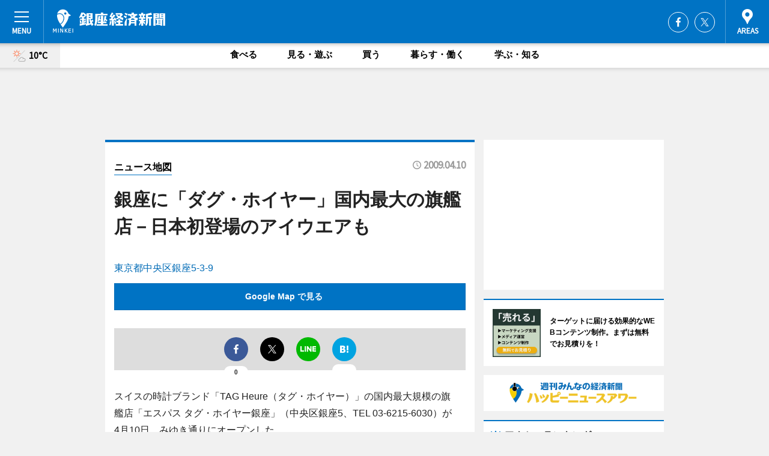

--- FILE ---
content_type: text/html; charset=utf-8
request_url: https://ginza.keizai.biz/mapnews/903/
body_size: 62702
content:
<!DOCTYPE HTML>
<html>
<head>
<meta http-equiv="Content-Type" content="text/html; charset=utf-8">
<meta name="viewport" content="width=device-width,initial-scale=1,minimum-scale=1,maximum-scale=1,user-scalable=no">
<title>銀座に「ダグ・ホイヤー」国内最大の旗艦店－日本初登場のアイウエアも（ニュース地図） - 銀座経済新聞</title>

<meta name="keywords" content="銀座,カルチャー,ニュース,経済,情報">
<meta name="description" content="銀座経済新聞は、広域銀座圏のビジネス＆カルチャーニュースをお届けするニュースサイトです。イベントや展覧会・ライブなどのカルチャー情報はもちろん、ニューオープンの店舗情報から地元企業やソーシャルビジネスの新しい取り組み、エリアの流行・トレンドまで、地元のまちを楽しむ「ハッピーニュース」をお届けしています。">
<meta property="fb:app_id" content="167940323364117">
<meta property="fb:admins" content="100001334499453">
<meta property="og:site_name" content="銀座経済新聞">
<meta property="og:locale" content="ja_JP">
<meta property="og:type" content="article">
<meta name="twitter:card" content="summary_large_image">
<meta name="twitter:site" content="@minkei">
<meta property="og:title" content="銀座に「ダグ・ホイヤー」国内最大の旗艦店－日本初登場のアイウエアも（ニュース地図）">
<meta name="twitter:title" content="銀座に「ダグ・ホイヤー」国内最大の旗艦店－日本初登場のアイウエアも（ニュース地図）">
<link rel="canonical" href="https://ginza.keizai.biz/mapnews/903/">
<meta property="og:url" content="https://ginza.keizai.biz/mapnews/903/">
<meta name="twitter:url" content="https://ginza.keizai.biz/mapnews/903/">
<meta property="og:description" content="広域銀座圏のビジネス＆カルチャーニュース">
<meta name="twitter:description" content="広域銀座圏のビジネス＆カルチャーニュース">
<meta property="og:image" content="https://images.keizai.biz/ginza_keizai/headline/1239376714_photo.jpg">
<meta name="twitter:image" content="https://images.keizai.biz/ginza_keizai/headline/1239376714_photo.jpg">
<link href="https://images.keizai.biz/favicon.ico" rel="shortcut icon">
<link href="https://ex.keizai.biz/common.8.3.0/css.1.0.6/common.min.css?1769850590" rel="stylesheet" type="text/css">
<link href="https://ex.keizai.biz/common.8.3.0/css.1.0.6/single.min.css?1769850590" rel="stylesheet" type="text/css">
<link href="https://ginza.keizai.biz/css/style.css" rel="stylesheet" type="text/css">
<link href="https://ex.keizai.biz/common.8.3.0/css.1.0.6/all.min.css" rel="stylesheet" type="text/css">
<link href="https://fonts.googleapis.com/css?family=Source+Sans+Pro" rel="stylesheet">
<link href="https://cdn.jsdelivr.net/npm/yakuhanjp@3.0.0/dist/css/yakuhanjp.min.css" rel=”preload” as="stylesheet" type="text/css">
<link href="https://ex.keizai.biz/common.8.3.0/css.1.0.6/print.min.css" media="print" rel="stylesheet" type="text/css">
<script>
var microadCompass = microadCompass || {};
microadCompass.queue = microadCompass.queue || [];
</script>
<script charset="UTF-8" src="//j.microad.net/js/compass.js" onload="new microadCompass.AdInitializer().initialize();" async></script>
<script type="text/javascript">
var PWT={};
var pbjs = pbjs || {};
pbjs.que = pbjs.que || [];
var googletag = googletag || {};
googletag.cmd = googletag.cmd || [];
var gptRan = false;
PWT.jsLoaded = function(){
    if(!location.hostname.match(/proxypy.org|printwhatyoulike.com/)){
        loadGPT();
    }
};
var loadGPT = function(){
    if (!gptRan) {
        gptRan = true;
        var gads = document.createElement('script');
        var useSSL = 'https:' == document.location.protocol;
        gads.src = (useSSL ? 'https:' : 'http:') + '//securepubads.g.doubleclick.net/tag/js/gpt.js';
        gads.async = true;
        var node = document.getElementsByTagName('script')[0];
        node.parentNode.insertBefore(gads, node);
        var pbjsEl = document.createElement("script");
        pbjsEl.type = "text/javascript";
        pbjsEl.src = "https://anymind360.com/js/2131/ats.js";
        var pbjsTargetEl = document.getElementsByTagName("head")[0];
        pbjsTargetEl.insertBefore(pbjsEl, pbjsTargetEl.firstChild);
    }
};
setTimeout(loadGPT, 500);
</script>
<script type="text/javascript">
(function() {
var purl = window.location.href;
var url = '//ads.pubmatic.com/AdServer/js/pwt/157255/3019';
var profileVersionId = '';
if(purl.indexOf('pwtv=')>0){
    var regexp = /pwtv=(.*?)(&|$)/g;
    var matches = regexp.exec(purl);
    if(matches.length >= 2 && matches[1].length > 0){
    profileVersionId = '/'+matches[1];
    }
}
var wtads = document.createElement('script');
wtads.async = true;
wtads.type = 'text/javascript';
wtads.src = url+profileVersionId+'/pwt.js';
var node = document.getElementsByTagName('script')[0];
node.parentNode.insertBefore(wtads, node);
})();
</script>
<script>
window.gamProcessed = false;
window.gamFailSafeTimeout = 5e3;
window.reqGam = function () {
    if (!window.gamProcessed) {
        window.gamProcessed = true;
        googletag.cmd.push(function () {
            googletag.pubads().refresh();
        });
    }
};
setTimeout(function () {
    window.reqGam();
}, window.gamFailSafeTimeout);
var googletag = googletag || {};
googletag.cmd = googletag.cmd || [];
googletag.cmd.push(function(){
let issp = false;
let hbSlots = new Array();
let amznSlots = new Array();
const ua = window.navigator.userAgent.toLowerCase();
if (ua.indexOf('iphone') > 0 || ua.indexOf('ipod') > 0 || ua.indexOf('android') > 0 && ua.indexOf('mobile') > 0) {
    issp = true;
}
if (issp === true) {
    amznSlots.push(googletag.defineSlot('/159334285/sp_ginza_header_1st', [[320, 100], [320, 50]], 'div-gpt-ad-1576055139196-0').addService(googletag.pubads()));
    hbSlots.push(googletag.defineSlot('/159334285/sp_ginza_list_1st', [[336, 280], [300, 250], [320, 100], [320, 50], [200, 200], 'fluid'], 'div-gpt-ad-1580717788210-0').addService(googletag.pubads()));
    hbSlots.push(googletag.defineSlot('/159334285/sp_ginza_inarticle', ['fluid', [300, 250], [336, 280], [320, 180], [1, 1]], 'div-gpt-ad-1576055195029-0').addService(googletag.pubads()));
    hbSlots.push(googletag.defineSlot('/159334285/sp_ginza_footer_1st', ['fluid', [300, 250], [336, 280], [320, 100], [320, 50], [200, 200]], 'div-gpt-ad-1576055033248-0').addService(googletag.pubads()));
    hbSlots.push(googletag.defineSlot('/159334285/sp_ginza_footer_2nd', [[300, 250], 'fluid', [336, 280], [320, 180], [320, 100], [320, 50], [200, 200]], 'div-gpt-ad-1576037774006-0').addService(googletag.pubads()));
    hbSlots.push(googletag.defineSlot('/159334285/sp_ginza_footer_3rd', [[300, 250], [336, 280], [320, 100], [320, 50], [200, 200], 'fluid'], 'div-gpt-ad-1576055085577-0').addService(googletag.pubads()));
    hbSlots.push(googletag.defineSlot('/159334285/sp_ginza_overlay', [320, 50], 'div-gpt-ad-1584427815478-0').addService(googletag.pubads()));
    hbSlots.push(googletag.defineSlot('/159334285/sp_ginza_infeed_1st', ['fluid', [320, 100], [300, 100]], 'div-gpt-ad-1580370696425-0').addService(googletag.pubads()));
    hbSlots.push(googletag.defineSlot('/159334285/sp_ginza_infeed_2st', [[300, 100], 'fluid', [320, 100]], 'div-gpt-ad-1580370846543-0').addService(googletag.pubads()));
    hbSlots.push(googletag.defineSlot('/159334285/sp_ginza_infeed_3rd', [[300, 100], 'fluid', [320, 100]], 'div-gpt-ad-1580370937978-0').addService(googletag.pubads()));
} else {
    amznSlots.push(googletag.defineSlot('/159334285/pc_ginza_header_1st', [[728, 90], [750, 100], [970, 90]], 'div-gpt-ad-1576054393576-0').addService(googletag.pubads()));
    amznSlots.push(googletag.defineSlot('/159334285/pc_ginza_right_1st', ['fluid', [300, 250]], 'div-gpt-ad-1576054711791-0').addService(googletag.pubads()));
    hbSlots.push(googletag.defineSlot('/159334285/pc_ginza_right_2nd', ['fluid', [300, 250], [200, 200]], 'div-gpt-ad-1576054772252-0').addService(googletag.pubads()));
    hbSlots.push(googletag.defineSlot('/159334285/pc_ginza_inarticle', ['fluid', [300, 250], [336, 280]], 'div-gpt-ad-1576054895453-0').addService(googletag.pubads()));
    hbSlots.push(googletag.defineSlot('/159334285/pc_ginza_right_3rd', [[300, 250], 'fluid', [300, 600], [160, 600], [200, 200]], 'div-gpt-ad-1576054833870-0').addService(googletag.pubads()));
    amznSlots.push(googletag.defineSlot('/159334285/pc_ginza_left_1st', ['fluid', [300, 250]], 'div-gpt-ad-1576037145616-0'). addService(googletag.pubads()));
    hbSlots.push(googletag.defineSlot('/159334285/pc_ginza_infeed_1st', ['fluid'], 'div-gpt-ad-1580370696425-0').addService(googletag.pubads()));
    hbSlots.push(googletag.defineSlot('/159334285/pc_ginza_infeed_2st', ['fluid'], 'div-gpt-ad-1580370846543-0').addService(googletag.pubads()));
    hbSlots.push(googletag.defineSlot('/159334285/pc_ginza_infeed_3rd', ['fluid'], 'div-gpt-ad-1580370937978-0').addService(googletag.pubads()));
}

if (!googletag.pubads().isInitialLoadDisabled()) {
    googletag.pubads().disableInitialLoad();
}
googletag.pubads().enableSingleRequest();
googletag.pubads().collapseEmptyDivs();
googletag.enableServices();
googletag.pubads().refresh(amznSlots);
googletag.pubads().addEventListener('slotRequested', function(event) {
var elemId = event.slot.getSlotElementId();
for (var i = 0; i < hbSlots.length; i++) {
    if (hbSlots[i].getSlotElementId() == elemId) {
        window.gamProcessed = true;
    }
}
});
});
</script>
<script async src="//pagead2.googlesyndication.com/pagead/js/adsbygoogle.js"></script>
<script src="https://cdn.gmossp-sp.jp/ads/receiver.js"></script>
<script type="text/javascript">
window._taboola = window._taboola || [];
_taboola.push({article:'auto'});
! function(e, f, u, i) {
if (!document.getElementById(i)) {
e.async = 1;
e.src = u;
e.id = i;
f.parentNode.insertBefore(e, f);
}
}(document.createElement('script'),
document.getElementsByTagName('script')[0],
'//cdn.taboola.com/libtrc/minkeijapan-network/loader.js',
'tb_loader_script');
if (window.performance && typeof window.performance.mark == 'function')
{window.performance.mark('tbl_ic');}
</script>
</head>
<body>

<div id="wrap">
<div id="header">
<div class="inner">
<div id="menuBtn"><span></span></div>
<h1 class="logo"><a href="https://ginza.keizai.biz/">銀座経済新聞</a></h1>
<div id="areasBtn"><span></span></div>
<ul class="sns">
<li class="fb"><a href="https://www.facebook.com/ginzakeizai" target="_blank">Facebook</a></li><li class="tw"><a href="https://twitter.com/ginzakeizai" target="_blank">Twitter</a></li></ul>
</div>
</div>
<div id="gNavi">
<div id="weather"><a href="https://ginza.keizai.biz/weather/"><img src="https://images.keizai.biz/img/weather/111.svg" alt=""><span>10°C</span></a></div>
<div class="link">
<ul>
<li><a href="https://ginza.keizai.biz/gourmet/archives/1/">食べる</a></li>
<li><a href="https://ginza.keizai.biz/play/archives/1/">見る・遊ぶ</a></li>
<li><a href="https://ginza.keizai.biz/shopping/archives/1/">買う</a></li>
<li><a href="https://ginza.keizai.biz/life/archives/1/">暮らす・働く</a></li>
<li><a href="https://ginza.keizai.biz/study/archives/1/">学ぶ・知る</a></li>
</ul>
</div>
</div>
<div id="topBnr">
<script>
const spw = 430;
const hbnr = document.createElement('div');
const cbnr = document.createElement('div');
if (screen.width <= spw) {
    hbnr.classList.add("bnrW320");
    cbnr.setAttribute('id', 'div-gpt-ad-1576055139196-0');
} else {
    hbnr.classList.add("bnrWPC");
    cbnr.setAttribute('id', 'div-gpt-ad-1576054393576-0');
}
hbnr.appendChild(cbnr);
document.currentScript.parentNode.appendChild(hbnr);
if (screen.width <= spw) {
    googletag.cmd.push(function() { googletag.display('div-gpt-ad-1576055139196-0'); });
} else {
    googletag.cmd.push(function() { googletag.display('div-gpt-ad-1576054393576-0'); });
}
</script>
</div>

<div id="container">
<div class="contents" id="topBox">
<div class="box">
<div class="ttl">
<span><a href="https://ginza.keizai.biz/mapnews/archives/">ニュース地図</a></span>
<time>2009.04.10</time>
<h1>銀座に「ダグ・ホイヤー」国内最大の旗艦店－日本初登場のアイウエアも</h1>
</div>
<div class="main">
<a href="https://ginza.keizai.biz/headline/903/"><img src="https://maps.googleapis.com/maps/api/staticmap?size=744x419&scale=2&markers=anchor:bottomcenter|icon:https://images.keizai.biz/img/extras/mapicon2025v5.png|35.671514,139.7625703&key=AIzaSyCUeQ3vRup4MmnCjaqUDcYptLCwLsI2iqE" width="744" height="419" alt=""></a>
<p id="mapAddress" style="font-size: 16px; color: #006bb6; text-align: left; margin-bottom: 0.8em;">東京都中央区銀座5-3-9</p><p id="mapLink" style="background: #0073C4;"><a href="https://maps.google.com/maps?q=35.671514,139.7625703" target="_blank"><span style="color: #fff; font-weight: bold; background: none;">Google Map で見る</a>
</p>
</div>
<script>var _puri = "https://ginza.keizai.biz/mapnews/903/";</script>
<div class="snsArea">
<ul>
<li class="fb"><a href="https://www.facebook.com/share.php?u=https://ginza.keizai.biz/mapnews/903/" class="popup" target="_blank"></a><span id="fb_count"><p id="fb_count_num">0</p></span></li>
<li class="tw"><a href="https://twitter.com/intent/tweet?url=https://ginza.keizai.biz/mapnews/903/&text=銀座に「ダグ・ホイヤー」国内最大の旗艦店－日本初登場のアイウエアも（ニュース地図）" class="popup" target="_blank"></a></li>
<li class="line"><a href="https://line.me/R/msg/text/?%E9%8A%80%E5%BA%A7%E3%81%AB%E3%80%8C%E3%83%80%E3%82%B0%E3%83%BB%E3%83%9B%E3%82%A4%E3%83%A4%E3%83%BC%E3%80%8D%E5%9B%BD%E5%86%85%E6%9C%80%E5%A4%A7%E3%81%AE%E6%97%97%E8%89%A6%E5%BA%97%E2%88%92%E6%97%A5%E6%9C%AC%E5%88%9D%E7%99%BB%E5%A0%B4%E3%81%AE%E3%82%A2%E3%82%A4%E3%82%A6%E3%82%A8%E3%82%A2%E3%82%82%EF%BC%88%E3%83%8B%E3%83%A5%E3%83%BC%E3%82%B9%E5%9C%B0%E5%9B%B3%EF%BC%89%0d%0ahttps%3A%2F%2Fginza.keizai.biz%2Fmapnews%2F903%2F" class="popup" target="_blank"></a></li>
<li class="htn"><a href="http://b.hatena.ne.jp/entry/https://ginza.keizai.biz/mapnews/903/" target="_blank"></a><span id="htn_count">&nbsp;</span></li>
</ul>
</div>
<div class="txt bnr2_txt">
<p>スイスの時計ブランド「TAG Heure（タグ・ホイヤー）」の国内最大規模の旗艦店「エスパス タグ・ホイヤー銀座」（中央区銀座5、TEL  03-6215-6030）が4月10日、みゆき通りにオープンした。</p>
<script>
const _bnr = document.createElement('div');
const _cbnr = document.createElement('div');
_bnr.classList.add("bnr2");
if (screen.width <= spw) {
    _cbnr.setAttribute('id', 'div-gpt-ad-1576055195029-0');
} else {
    _cbnr.setAttribute('id', 'div-gpt-ad-1576054895453-0');
}
_bnr.appendChild(_cbnr);
document.currentScript.parentNode.appendChild(_bnr);
if (screen.width <= spw) {
    googletag.cmd.push(function(){
        googletag.display('div-gpt-ad-1576055195029-0');
    });
} else {
    googletag.cmd.push(function(){
        googletag.display('div-gpt-ad-1576054895453-0');
    });
}
</script>
</div>
<ul class="btnList article">
<li class="send"><a href="https://ginza.keizai.biz/headline/903/">記事を読む</a></li>
</ul>
<ul class="snsList">
<li>
<a href="https://twitter.com/share" class="twitter-share-button popup" data-url="https://ginza.keizai.biz/mapnews/903/" data-text="銀座に「ダグ・ホイヤー」国内最大の旗艦店－日本初登場のアイウエアも（ニュース地図）" data-lang="ja"></a><script>!function(d,s,id){var js,fjs=d.getElementsByTagName(s)[0],p='https';if(!d.getElementById(id)){js=d.createElement(s);js.id=id;js.src=p+'://platform.twitter.com/widgets.js';fjs.parentNode.insertBefore(js,fjs);}}(document, 'script', 'twitter-wjs');</script>
</li>
<li>
<div id="fb-root"></div>
<script async defer crossorigin="anonymous" src="https://connect.facebook.net/ja_JP/sdk.js#xfbml=1&version=v9.0&appId=167940323364117&autoLogAppEvents=1" nonce="mlP5kZZA"></script>
<div class="fb-share-button" data-href="https://ginza.keizai.biz/mapnews/903/" data-layout="button_count" data-size="small"><a target="_blank" href="https://www.facebook.com/sharer/sharer.php?u=https%3A%2F%2Fginza.keizai.biz%2Fmapnews%2F903%2F&amp;src=sdkpreparse" class="fb-xfbml-parse-ignore">シェア</a></div>
</li>
<li>
<div class="line-it-button" data-lang="ja" data-type="share-a" data-url="https://ginza.keizai.biz/mapnews/903/" style="display: none;"></div>
<script src="https://d.line-scdn.net/r/web/social-plugin/js/thirdparty/loader.min.js" async="async" defer="defer"></script>
</li>
<li>
<a href="http://b.hatena.ne.jp/entry/" class="hatena-bookmark-button" data-hatena-bookmark-layout="basic-label-counter" data-hatena-bookmark-lang="ja" data-hatena-bookmark-height="20" title="はてなブックマークに追加"><img src="https://b.st-hatena.com/images/entry-button/button-only@2x.png" alt="はてなブックマークに追加" width="20" height="20" style="border: none;" /></a><script type="text/javascript" src="https://b.st-hatena.com/js/bookmark_button.js" charset="utf-8" async="async"></script>
</li>
</ul>
</div>
<div class="box">
<div class="pager">
<ul>
<li class="prev"><a href="https://ginza.keizai.biz/mapnews/902/"><span>前の地図</span></a></li><li class="next"><a href="https://ginza.keizai.biz/mapnews/904/"><span>次の地図</span></a></li></ul>
</div>
</div>
</div>
<div class="box" style="text-align: center;">
<div id="middleBnr" class="box bnr">
<script>
if (screen.width <= spw) {
    const _cMiddleBnr = document.createElement('div');
    _cMiddleBnr.setAttribute('id', 'div-gpt-ad-1580717788210-0');
    document.currentScript.parentNode.appendChild(_cMiddleBnr);
    googletag.cmd.push(function() { googletag.display('div-gpt-ad-1580717788210-0'); });
}
</script>

</div>
</div>
<div id="info">
<div id="category">

<div class="box latestnews">
<div class="ttl"><h2>最新ニュース</h2></div>
<div class="thumbA">
<a href="https://ginza.keizai.biz/headline/4468/">
<div class="img">
<img src="https://images.keizai.biz/ginza_keizai/headline/1769665259_photo.png" alt="">
</div>
<span>食べる</span>
<h3>資生堂パーラー銀座本店、イチゴやキンカンを使った季節限定パフェ提供</h3>
<p>「資生堂パーラー 銀座本店サロン・ド・カフェ」（中央区銀座8）が2月1日から、イチゴやキンカンを使ったデザートを期間限定で提供する。</p>
</a>
</div>
<ul class="thumbC">
<li>
<a href="https://ginza.keizai.biz/headline/4467/">
<div class="img">
<img src="https://images.keizai.biz/ginza_keizai/thumbnail/1768963925_mini.jpg" alt="">
</div>
<div class="block">
<span>食べる</span><h3>ハイアットセントリック銀座東京、パープルカラーのバレンタインケーキ提供</h3>
</div>
</a>
</li>
<li>
<a href="https://ginza.keizai.biz/headline/4466/">
<div class="img">
<img src="https://images.keizai.biz/ginza_keizai/thumbnail/1768787827_mini.jpg" alt="">
</div>
<div class="block">
<span>食べる</span><h3>ホテル・アロフト東京銀座で「フライパンフレンチ料理教室」　毎月開催へ</h3>
</div>
</a>
</li>
<li>
<a href="https://ginza.keizai.biz/headline/4465/">
<div class="img">
<img src="https://images.keizai.biz/ginza_keizai/thumbnail/1768623126_mini.jpg" alt="">
</div>
<div class="block">
<span>食べる</span><h3>ギンザシックス「ミスターチーズケーキ」が冬限定メニュー</h3>
</div>
</a>
</li>
<li>
<a href="https://ginza.keizai.biz/headline/4464/">
<div class="img">
<img src="https://images.keizai.biz/ginza_keizai/thumbnail/1768384876_mini.jpg" alt="">
</div>
<div class="block">
<span>食べる</span><h3>松屋銀座で「くまもとモングルメフェア」　あか牛使ったメニューや地酒も</h3>
</div>
</a>
</li>
<li>
<a href="https://ginza.keizai.biz/headline/4463/">
<div class="img">
<img src="https://images.keizai.biz/ginza_keizai/thumbnail/1767930522_mini.jpg" alt="">
</div>
<div class="block">
<span>食べる</span><h3>銀座三越でバレンタインチョコ販売イベント　50ブランド集結</h3>
</div>
</a>
</li>
<li id="_ads">
<div id='div-gpt-ad-1580370696425-0'>
<script>
googletag.cmd.push(function() { googletag.display('div-gpt-ad-1580370696425-0'); });
</script>
</div>
</li>

</ul>
<div class="more"><a href="https://ginza.keizai.biz/headline/archives/1/"><span>もっと見る</span></a></div>
</div>
<div class="box">
<div id="taboola-below-article-thumbnails"></div>
<script type="text/javascript">
window._taboola = window._taboola || [];
_taboola.push({
mode: 'thumbnails-a',
container: 'taboola-below-article-thumbnails',
placement: 'Below Article Thumbnails',
target_type: 'mix'
});
</script>
</div>
<div class="box gourmet">
<div class="ttl"><h2>食べる</h2></div>
<div class="thumbA">
<a href="https://ginza.keizai.biz/headline/4468/">
<div class="img"><img class="lazy" src="https://images.keizai.biz/img/extras/noimage.png" data-src="https://images.keizai.biz/ginza_keizai/headline/1769665259_photo.png" alt=""></div>
<span>食べる</span>
<h3>資生堂パーラー銀座本店、イチゴやキンカンを使った季節限定パフェ提供</h3>
<p>「資生堂パーラー 銀座本店サロン・ド・カフェ」（中央区銀座8）が2月1日から、イチゴやキンカンを使ったデザートを期間限定で提供する。</p>
</a>
</div>
<ul class="thumbC">
<li>
<a href="https://ginza.keizai.biz/headline/4467/">
<div class="img"><img class="lazy" src="https://images.keizai.biz/img/extras/noimage.png" data-src="https://images.keizai.biz/ginza_keizai/headline/1768963925.jpg" alt=""></div>
<div class="block">
<span>食べる</span>
<h3>ハイアットセントリック銀座東京、パープルカラーのバレンタインケーキ提供</h3>
</div>
</a>
</li>
<li>
<a href="https://ginza.keizai.biz/headline/4466/">
<div class="img"><img class="lazy" src="https://images.keizai.biz/img/extras/noimage.png" data-src="https://images.keizai.biz/ginza_keizai/headline/1768787827.jpg" alt=""></div>
<div class="block">
<span>食べる</span>
<h3>ホテル・アロフト東京銀座で「フライパンフレンチ料理教室」　毎月開催へ</h3>
</div>
</a>
</li>
<li>
<a href="https://ginza.keizai.biz/headline/4465/">
<div class="img"><img class="lazy" src="https://images.keizai.biz/img/extras/noimage.png" data-src="https://images.keizai.biz/ginza_keizai/headline/1768623126.jpg" alt=""></div>
<div class="block">
<span>食べる</span>
<h3>ギンザシックス「ミスターチーズケーキ」が冬限定メニュー</h3>
</div>
</a>
</li>
<li id="_ads15">
<div id='div-gpt-ad-1580370846543-0'>
<script>
googletag.cmd.push(function() { googletag.display('div-gpt-ad-1580370846543-0'); });
</script>
</div>
</li>

</ul>
<div class="more"><a href="https://ginza.keizai.biz/gourmet/archives/1/"><span>もっと見る</span></a></div>
</div>
<script>
if (screen.width <= spw) {
    const _bnr = document.createElement('div');
    const _cbnr = document.createElement('div');
    _bnr.classList.add('box', 'oauth', 'sp');
    _cbnr.setAttribute('id', 'div-gpt-ad-1580370696425-0');
    _bnr.appendChild(_cbnr);
    document.currentScript.parentNode.appendChild(_bnr);
    googletag.cmd.push(function() { googletag.display('div-gpt-ad-1580370696425-0'); });
}
</script>
<div class="box shopping">
<div class="ttl"><h2>買う</h2></div>
<div class="thumbA">
<a href="https://ginza.keizai.biz/headline/4467/">
<div class="img"><img class="lazy" src="https://images.keizai.biz/img/extras/noimage.png" data-src="https://images.keizai.biz/ginza_keizai/headline/1768963925_photo.jpg" alt=""></div>
<span>買う</span>
<h3>ハイアットセントリック銀座東京、パープルカラーのバレンタインケーキ提供</h3>
<p>「ハイアット セントリック 銀座 東京」（中央区銀座6）3階のオールデイダイニング「NAMIKI667」が2月7日から、「バレンタイン パープルホワイトチョコレート・ストロベリーショートケーキ」を提供する。</p>
</a>
</div>
<ul class="thumbC">
<li>
<a href="https://ginza.keizai.biz/headline/4464/">
<div class="img"><img class="lazy" src="https://images.keizai.biz/img/extras/noimage.png" data-src="https://images.keizai.biz/ginza_keizai/headline/1768384876.jpg" alt=""></div>
<div class="block">
<span>買う</span>
<h3>松屋銀座で「くまもとモングルメフェア」　あか牛使ったメニューや地酒も</h3>
</div>
</a>
</li>
<li>
<a href="https://ginza.keizai.biz/headline/4463/">
<div class="img"><img class="lazy" src="https://images.keizai.biz/img/extras/noimage.png" data-src="https://images.keizai.biz/ginza_keizai/headline/1767930522.jpg" alt=""></div>
<div class="block">
<span>買う</span>
<h3>銀座三越でバレンタインチョコ販売イベント　50ブランド集結</h3>
</div>
</a>
</li>
<li>
<a href="https://ginza.keizai.biz/headline/4459/">
<div class="img"><img class="lazy" src="https://images.keizai.biz/img/extras/noimage.png" data-src="https://images.keizai.biz/ginza_keizai/headline/1766145370.jpg" alt=""></div>
<div class="block">
<span>買う</span>
<h3>有楽町でソニック＆フレンズコラボカフェ　限定グッズも</h3>
</div>
</a>
</li>
<li id="_ads25">
<div id='div-gpt-ad-1580370937978-0'>
<script>
googletag.cmd.push(function() { googletag.display('div-gpt-ad-1580370937978-0'); });
</script>
</div>
</li>

</ul>
<div class="more"><a href="https://ginza.keizai.biz/shopping/archives/1/"><span>もっと見る</span></a></div>
</div>
<script>
if (screen.width <= spw) {
    const _bnr = document.createElement('div');
    const _cbnr = document.createElement('div');
    _bnr.classList.add('rb', 'sp');
    _cbnr.setAttribute('id', 'div-gpt-ad-1576037774006-0');
    _bnr.appendChild(_cbnr);
    document.currentScript.parentNode.appendChild(_bnr);
    googletag.cmd.push(function() { googletag.display('div-gpt-ad-1576037774006-0'); });
}
</script>
<div class="box study">
<div class="ttl"><h2>学ぶ・知る</h2></div>
<div class="thumbA">
<a href="https://ginza.keizai.biz/headline/4466/">
<div class="img"><img class="lazy" src="https://images.keizai.biz/img/extras/noimage.png" data-src="https://images.keizai.biz/ginza_keizai/headline/1768787827_photo.jpg" alt=""></div>
<span>学ぶ・知る</span>
<h3>ホテル・アロフト東京銀座で「フライパンフレンチ料理教室」　毎月開催へ</h3>
<p>ホテル「アロフト東京銀座」（中央区銀座6）2階のダイニングバー「The WAREHOUSE」が1月20日から、「簡単フライパンフレンチ～野菜でつくる旬のごちそう教室～」を開催する。</p>
</a>
</div>
<ul class="thumbC">
<li>
<a href="https://ginza.keizai.biz/headline/4405/">
<div class="img"><img class="lazy" src="https://images.keizai.biz/img/extras/noimage.png" data-src="https://images.keizai.biz/ginza_keizai/headline/1750406694.jpg" alt=""></div>
<div class="block">
<span>学ぶ・知る</span>
<h3>銀座・ニッタビルに「パンとエスプレッソと」　初の会員制ビジネスラウンジも</h3>
</div>
</a>
</li>
<li>
<a href="https://ginza.keizai.biz/headline/4369/">
<div class="img"><img class="lazy" src="https://images.keizai.biz/img/extras/noimage.png" data-src="https://images.keizai.biz/ginza_keizai/headline/1742322710.jpg" alt=""></div>
<div class="block">
<span>学ぶ・知る</span>
<h3>東京高速道路を「歩く」イベント　KK線廃止に伴う再生プロジェクトの一環</h3>
</div>
</a>
</li>
<li>
<a href="https://ginza.keizai.biz/headline/4361/">
<div class="img"><img class="lazy" src="https://images.keizai.biz/img/extras/noimage.png" data-src="https://images.keizai.biz/ginza_keizai/headline/1741276054.jpg" alt=""></div>
<div class="block">
<span>学ぶ・知る</span>
<h3>銀座三越、帝国劇場展のカフェメニュー発表　「帝劇名物幻の豚まん」販売</h3>
</div>
</a>
</li>
<li>
<a href="https://ginza.keizai.biz/headline/4342/">
<div class="img"><img class="lazy" src="https://images.keizai.biz/img/extras/noimage.png" data-src="https://images.keizai.biz/ginza_keizai/headline/1738755982.jpg" alt=""></div>
<div class="block">
<span>学ぶ・知る</span>
<h3>銀座三越で「帝国劇場展」　アンバサダーは井上芳雄さんと森久美子さん</h3>
</div>
</a>
</li>

</ul>
<div class="more"><a href="https://ginza.keizai.biz/study/archives/1/"><span>もっと見る</span></a></div>
</div>
<script>
if (screen.width <= spw) {
    const _bnr = document.createElement('div');
    const _cbnr = document.createElement('div');
    _bnr.classList.add('rb', 'sp', 'thd');
    _cbnr.setAttribute('id', 'div-gpt-ad-1576055085577-0');
    _bnr.appendChild(_cbnr);
    document.currentScript.parentNode.appendChild(_bnr);
    googletag.cmd.push(function() { googletag.display('div-gpt-ad-1576055085577-0'); });
}
</script>
<div class="box play hdSP">
<div class="ttl"><h2>見る・遊ぶ</h2></div>
<div class="thumbA">
<a href="https://ginza.keizai.biz/headline/4448/">
<div class="img"><img class="lazy" src="https://images.keizai.biz/img/extras/noimage.png" data-src="https://images.keizai.biz/ginza_keizai/headline/1762954642_photo.jpg" alt=""></div>
<span>見る・遊ぶ</span>
<h3>ホテル「ふふ 東京 銀座」開業　2つのレストランや足湯ラウンジも</h3>
<p>ホテル「ふふ 東京 銀座」が11月16日、ヒューリック銀座ビル（中央区銀座1）に開業する。</p>
</a>
</div>
<ul class="thumbC">
<li>
<a href="https://ginza.keizai.biz/headline/4443/">
<div class="img"><img class="lazy" src="https://images.keizai.biz/img/extras/noimage.png" data-src="https://images.keizai.biz/ginza_keizai/headline/1761296046.png" alt=""></div>
<div class="block">
<span>見る・遊ぶ</span>
<h3>松屋銀座で「うさまる展」　描き下ろしアートを使ったオリジナルグッズも</h3>
</div>
</a>
</li>
<li>
<a href="https://ginza.keizai.biz/headline/4435/">
<div class="img"><img class="lazy" src="https://images.keizai.biz/img/extras/noimage.png" data-src="https://images.keizai.biz/ginza_keizai/headline/1759398353.jpg" alt=""></div>
<div class="block">
<span>見る・遊ぶ</span>
<h3>ハイアットセントリック銀座東京、メイドカフェとコラボ　限定メニューも</h3>
</div>
</a>
</li>
<li>
<a href="https://ginza.keizai.biz/headline/4412/">
<div class="img"><img class="lazy" src="https://images.keizai.biz/img/extras/noimage.png" data-src="https://images.keizai.biz/ginza_keizai/headline/1752172095.jpg" alt=""></div>
<div class="block">
<span>見る・遊ぶ</span>
<h3>ギンザシックスで「BIG CAT BANG：THE FINAL」　最新作も</h3>
</div>
</a>
</li>
<li>
<a href="https://ginza.keizai.biz/headline/4404/">
<div class="img"><img class="lazy" src="https://images.keizai.biz/img/extras/noimage.png" data-src="https://images.keizai.biz/ginza_keizai/headline/1750312052.jpg" alt=""></div>
<div class="block">
<span>見る・遊ぶ</span>
<h3>「ふふ 東京 銀座」今冬開業へ　全室に花木を植えた庭と天然温泉の風呂</h3>
</div>
</a>
</li>

</ul>
<div class="more"><a href="https://ginza.keizai.biz/play/archives/1/"><span>もっと見る</span></a></div>
</div>
<div class="box life hdSP">
<div class="ttl"><h2>暮らす・働く</h2></div>
<div class="thumbA">
<a href="https://ginza.keizai.biz/headline/4369/">
<div class="img"><img class="lazy" src="https://images.keizai.biz/img/extras/noimage.png" data-src="https://images.keizai.biz/ginza_keizai/headline/1742322710_photo.jpg" alt=""></div>
<span>暮らす・働く</span>
<h3>東京高速道路を「歩く」イベント　KK線廃止に伴う再生プロジェクトの一環</h3>
<p>高速道路を歩行者空間として開放する「Roof Park Fes & Walk（ルーフ・パーク・フェス＆ウオーク）」が4月18日・19日、東京高速道路（KK線）上部で開催される。</p>
</a>
</div>
<ul class="thumbC">
<li>
<a href="https://ginza.keizai.biz/headline/4305/">
<div class="img"><img class="lazy" src="https://images.keizai.biz/img/extras/noimage.png" data-src="https://images.keizai.biz/ginza_keizai/headline/1731998870.jpg" alt=""></div>
<div class="block">
<span>暮らす・働く</span>
<h3>東京高速道路が来年4月上旬に廃止へ　銀座上空を周遊する歩行者空間に大改造</h3>
</div>
</a>
</li>
<li>
<a href="https://ginza.keizai.biz/headline/4295/">
<div class="img"><img class="lazy" src="https://images.keizai.biz/img/extras/noimage.png" data-src="https://images.keizai.biz/ginza_keizai/headline/1727764509.jpg" alt=""></div>
<div class="block">
<span>暮らす・働く</span>
<h3>銀座蔦屋書店内に1人席中心のシェアラウンジ　モニターやキーボード貸し出し</h3>
</div>
</a>
</li>
<li>
<a href="https://ginza.keizai.biz/headline/4284/">
<div class="img"><img class="lazy" src="https://images.keizai.biz/img/extras/noimage.png" data-src="https://images.keizai.biz/ginza_keizai/headline/1722585032.jpg" alt=""></div>
<div class="block">
<span>暮らす・働く</span>
<h3>築地2丁目地区の再開発事業の施工を認可　駅直結の複合ビル建設へ</h3>
</div>
</a>
</li>
<li>
<a href="https://ginza.keizai.biz/headline/4255/">
<div class="img"><img class="lazy" src="https://images.keizai.biz/img/extras/noimage.png" data-src="https://images.keizai.biz/ginza_keizai/headline/1712380467.jpg" alt=""></div>
<div class="block">
<span>暮らす・働く</span>
<h3>銀座に「三井ガーデンホテル銀座築地」　9月30日開業へ</h3>
</div>
</a>
</li>
</ul>
<div class="more"><a href="https://ginza.keizai.biz/life/archives/1/"><span>もっと見る</span></a></div>
</div>
</div>
<div id="sideCategory">
<div class="side">
<div class="box news">
<div class="ttl"><h3>みん経トピックス</h3></div>
<ul>
<li><a href="http://sumida.keizai.biz/headline/1562/"><h4>墨田区で初のトーキョーコーヒー拠点　不登校を地域で考える</h4><small>すみだ経済新聞</small></a></li>
<li><a href="http://yamaguchi.keizai.biz/headline/5334/"><h4>山口3大学の「合同卒業展」開幕　学生たちの情熱と学びの成果が集結</h4><small>山口宇部経済新聞</small></a></li>
<li><a href="http://shonan.keizai.biz/headline/3423/"><h4>希少な深海生物の「新水槽」がえのすいに　JAMSTECとの共同研究で</h4><small>湘南経済新聞</small></a></li>
<li><a href="http://funabashi.keizai.biz/headline/3664/"><h4>ジェフユナイテッド、船橋・坪井町に専用グラウンド　スクール活動も</h4><small>船橋経済新聞</small></a></li>
<li><a href="http://sakae.keizai.biz/headline/3926/"><h4>グランパスが熱田神宮で必勝祈願　監督、選手ら約70人が参拝</h4><small>サカエ経済新聞</small></a></li>
</ul>
</div>
<div class="box news release_list">
<div class="ttl"><h3>プレスリリース</h3></div>
<ul>
<li>
<a href="https://ginza.keizai.biz/release/527888/">
<h3>保護犬・保護猫と“ふれあうこと”が支援になる場所。ANELLA CAFE 福岡大濠店、オープン1周年記念イベントを開催</h3>
</a>
</li>
<li>
<a href="https://ginza.keizai.biz/release/527891/">
<h3>世界中の個性を繋げるエンタメアプリ『カラキャス』が登録者数15万人を突破！</h3>
</a>
</li>
<li>
<a href="https://ginza.keizai.biz/release/527890/">
<h3>【英会話レッスン回数無制限】ネイティブキャンプ　海外旅行で役立つ英語表現を学べる教材「新旅行英会話 基礎」に新カテゴリー「交通機関」を追加リリース</h3>
</a>
</li>
</ul>
<div class="more"><a href="https://ginza.keizai.biz/release/archives/1/"><span>もっと見る</span></a></div>
</div>

<script>
if (screen.width > spw) {
    const _middleBnr = document.createElement('div');
    const _cMiddleBnr = document.createElement('div');
    _middleBnr.classList.add('box', 'rec');
    _cMiddleBnr.setAttribute('id', 'div-gpt-ad-1576037145616-0');
    _middleBnr.appendChild(_cMiddleBnr);
    document.currentScript.parentNode.appendChild(_middleBnr);
    googletag.cmd.push(function() { googletag.display('div-gpt-ad-1576037145616-0'); });
}
</script>
<script async src="https://yads.c.yimg.jp/js/yads-async.js"></script>
<div class="box yads">
<div id="yad"></div>
<script>
window.YJ_YADS = window.YJ_YADS || { tasks: [] };
if (screen.width <= 750) {
    _yads_ad_ds = '46046_265960';
} else {
    _yads_ad_ds = '12295_268899';
}
window.YJ_YADS.tasks.push({
    yads_ad_ds : _yads_ad_ds,
    yads_parent_element : 'yad'
});
</script>
</div>
</div>
</div>
</div>
<div id="side">
<div class="side top">

<script>
const _recBnr = document.createElement('div');
if (screen.width > spw) {
    const _recCbnr = document.createElement('div');
    _recBnr.setAttribute('id', 'recBanner');
    _recBnr.classList.add('box');
    _recBnr.style.marginTop = '0';
    _recBnr.style.height = '250px';
    _recCbnr.style.height = '250px';
    _recCbnr.setAttribute('id', 'div-gpt-ad-1576054711791-0');
    _recBnr.appendChild(_recCbnr);
    document.currentScript.parentNode.appendChild(_recBnr);
    googletag.cmd.push(function() { googletag.display('div-gpt-ad-1576054711791-0'); });
} else {
    _recBnr.style.marginTop = '-15px';
    document.currentScript.parentNode.appendChild(_recBnr);
}
</script>


<div class="box thumb company">
<ul>
<li>
<a href="https://www.greenassociates.org/top" target="_blank"><div class="img"><img src="https://ginza.keizai.biz/img/banners/1730174502.png" width="80" height="80" alt="">
</div>
<div class="sdbox">
<h4>ターゲットに届ける効果的なWEBコンテンツ制作。まずは無料でお見積りを！</h4>
</div>
</a>
</li>
</ul>
</div>



<div class="box partner">
<a href="https://minkei.net/radio/" target="_blank"><img src="https://images.keizai.biz/img/banners/happynewshour.png" width="300" height="55" alt="週刊みんなの経済新聞 ハッピーニュースアワー">
</a>
</div>

<div class="box thumb rank">
<div class="ttl"><h3>アクセスランキング</h3></div>
<ul>
<li class="gourmet">
<a href="https://ginza.keizai.biz/headline/4468/">
<div class="img"><img src="https://images.keizai.biz/ginza_keizai/headline/1769665259.png" alt=""></div>
<div class="sdbox">
<h4>資生堂パーラー銀座本店、イチゴやキンカンを使った季節限定パフェ提供</h4>
</div>
</a>
</li>
<li class="gourmet">
<a href="https://ginza.keizai.biz/headline/3981/">
<div class="img"><img src="https://images.keizai.biz/ginza_keizai/headline/1604029405.jpg" alt=""></div>
<div class="sdbox">
<h4>資生堂パーラー銀座本店リニューアル1周年　記念コース料理など提供</h4>
</div>
</a>
</li>
<li class="play">
<a href="https://ginza.keizai.biz/headline/3979/">
<div class="img"><img src="https://images.keizai.biz/ginza_keizai/headline/1603330475.jpg" alt=""></div>
<div class="sdbox">
<h4>銀座でキングヌーとミレニアムパレードの展覧会　楽曲にちなんだ作品を展示</h4>
</div>
</a>
</li>
<li class="shopping">
<a href="https://ginza.keizai.biz/headline/3974/">
<div class="img"><img src="https://images.keizai.biz/ginza_keizai/headline/1596792563.jpg" alt=""></div>
<div class="sdbox">
<h4>銀座ロフトに傘800種類　大きめの日傘でソーシャルディスタンスも</h4>
</div>
</a>
</li>
<li class="shopping">
<a href="https://ginza.keizai.biz/headline/4001/">
<div class="img"><img src="https://images.keizai.biz/ginza_keizai/headline/1610706969.jpg" alt=""></div>
<div class="sdbox">
<h4>松屋銀座で日本各地のチョコレート　「旅するバレンタイン」テーマに</h4>
</div>
</a>
</li>
</ul>
<div class="more"><a href="https://ginza.keizai.biz/access/"><span>もっと見る</span></a></div>
</div>
<script>
if (screen.width <= spw) {
    const _bnr = document.createElement('div');
    const _cbnr = document.createElement('div');
    _bnr.classList.add('box', 'oauth', 'sp');
    _cbnr.setAttribute('id', 'div-gpt-ad-1576055033248-0');
    _bnr.appendChild(_cbnr);
    document.currentScript.parentNode.appendChild(_bnr);
    googletag.cmd.push(function() { googletag.display('div-gpt-ad-1576055033248-0'); });
}
</script>
<div class="box thumb photo">
<div class="ttl"><h3>フォトフラッシュ</h3></div>
<div class="thumbPhoto">
<a href="https://ginza.keizai.biz/photoflash/4722/">
<div class="img"><img src="https://images.keizai.biz/ginza_keizai/photonews/1769665153_b.jpg" alt=""></div>
<div class="txt"><p>二種の苺を使用したミルフィーユ 伝統のバニラアイスクリーム添え</p></div>
</a>
</div>
<ul>
<li>
<a href="https://ginza.keizai.biz/photoflash/4721/">
<div class="img"><img src="https://images.keizai.biz/ginza_keizai/photonews/1769665130.jpg" alt=""></div>
<div class="sdbox">
<h4>宮崎県産金柑「たまたま」とテリーヌショコラ 金柑のミルクアイスクリームとともに</h4>
</div>
</a>
</li>
<li>
<a href="https://ginza.keizai.biz/photoflash/4719/">
<div class="img"><img src="https://images.keizai.biz/ginza_keizai/photonews/1768963850.jpg" alt=""></div>
<div class="sdbox">
<h4>パープルカラードリンク付きの「バレンタイン パープルホワイトチョコレート・ストロベリーショートケーキ」</h4>
</div>
</a>
</li>
<li>
<a href="https://ginza.keizai.biz/photoflash/4720/">
<div class="img"><img src="https://images.keizai.biz/ginza_keizai/photonews/1768963874.jpg" alt=""></div>
<div class="sdbox">
<h4>1日20個限定の「オーガニック チョコレートシュークリーム」</h4>
</div>
</a>
</li>
<li>
<a href="https://ginza.keizai.biz/photoflash/4718/">
<div class="img"><img src="https://images.keizai.biz/ginza_keizai/photonews/1768787863.jpg" alt=""></div>
<div class="sdbox">
<h4>「The WAREHOUSE」内装</h4>
</div>
</a>
</li>
</ul>
<div class="more"><a href="https://ginza.keizai.biz/photoflash/archives/1/"><span>もっと見る</span></a></div>
</div>
<script>
if (screen.width > spw) {
    const _bnr = document.createElement('div');
    const _cbnr = document.createElement('div');
    _bnr.classList.add('box', 'oauth');
    _cbnr.setAttribute('id', 'div-gpt-ad-1576054772252-0');
    _bnr.appendChild(_cbnr);
    document.currentScript.parentNode.appendChild(_bnr);
    googletag.cmd.push(function() { googletag.display('div-gpt-ad-1576054772252-0'); });
}
</script>
<div class="box thumb world">
<div class="ttl"><h3>ワールドフォトニュース</h3></div>
<div class="thumbPhoto">
<a href="https://ginza.keizai.biz/gpnews/1675742/">
<div class="img"><img src="https://images.keizai.biz/img/gp/m0089273313.jpg" alt=""></div>
<div class="txt"><p>ロングら入団会見　プロ野球</p></div>
</a>
</div>
<ul>
<li>
<a href="https://ginza.keizai.biz/gpnews/1675740/">
<div class="img"><img src="https://images.keizai.biz/img/gp/s0089271729.jpg" alt=""></div>
<div class="sdbox">
<h4>在日ネパール人に生活マナー教室</h4>
</div>
</a>
</li>
<li>
<a href="https://ginza.keizai.biz/gpnews/1675739/">
<div class="img"><img src="https://images.keizai.biz/img/gp/s0089271591.jpg" alt=""></div>
<div class="sdbox">
<h4>緊急避妊薬、２日発売</h4>
</div>
</a>
</li>
<li>
<a href="https://ginza.keizai.biz/gpnews/1675718/">
<div class="img"><img src="https://images.keizai.biz/img/gp/s0089271056.jpg" alt=""></div>
<div class="sdbox">
<h4>全米各地で大規模デモ</h4>
</div>
</a>
</li>
<li>
<a href="https://ginza.keizai.biz/gpnews/1675717/">
<div class="img"><img src="https://images.keizai.biz/img/gp/s0089271098.jpg" alt=""></div>
<div class="sdbox">
<h4>キャサリン・オハラさん死去</h4>
</div>
</a>
</li>
</ul>
<div class="more"><a href="https://ginza.keizai.biz/gpnews/archives/1/"><span>もっと見る</span></a></div>
</div>
</div>
<script>
if (screen.width > spw) {
    const _bnr = document.createElement('div');
    const _cbnr = document.createElement('div');
    _bnr.classList.add('rb');
    _cbnr.setAttribute('id', 'div-gpt-ad-1576054833870-0');
    _bnr.appendChild(_cbnr);
    document.currentScript.parentNode.appendChild(_bnr);
    googletag.cmd.push(function() { googletag.display('div-gpt-ad-1576054833870-0'); });
}
</script>
</div>
</div>
</div>
<div id="areas">
<div class="bg"></div>
<div class="inner">
<div class="hLogo"><a href="https://minkei.net/">みんなの経済新聞ネットワーク</a></div>
<div class="over">
<div class="box">
<div class="ttl">エリア一覧</div>
<div class="btn">北海道・東北</div>
<ul class="list">
<li><a href="https://kitami.keizai.biz/">北見</a></li>
<li><a href="https://asahikawa.keizai.biz/">旭川</a></li>
<li><a href="https://otaru.keizai.biz/">小樽</a></li>
<li><a href="https://sapporo.keizai.biz/">札幌</a></li>
<li><a href="https://hakodate.keizai.biz/">函館</a></li>
<li><a href="https://aomori.keizai.biz/">青森</a></li>
<li><a href="https://hirosaki.keizai.biz/">弘前</a></li>
<li><a href="https://hachinohe.keizai.biz/">八戸</a></li>
<li><a href="https://morioka.keizai.biz/">盛岡</a></li>
<li><a href="https://sendai.keizai.biz/">仙台</a></li>
<li><a href="https://akita.keizai.biz/">秋田</a></li>
<li><a href="https://yokote.keizai.biz/">横手</a></li>
<li><a href="https://daisen.keizai.biz/">大仙</a></li>
<li><a href="https://fukushima.keizai.biz/">福島</a></li>
</ul>
<div class="btn">関東</div>
<ul class="list">
<li><a href="https://mito.keizai.biz/">水戸</a></li>
<li><a href="https://tsukuba.keizai.biz/">つくば</a></li>
<li><a href="https://ashikaga.keizai.biz/">足利</a></li>
<li><a href="https://utsunomiya.keizai.biz/">宇都宮</a></li>
<li><a href="https://takasaki.keizai.biz/">高崎前橋</a></li>
<li><a href="https://chichibu.keizai.biz/">秩父</a></li>
<li><a href="https://honjo.keizai.biz/">本庄</a></li>
<li><a href="https://kumagaya.keizai.biz/">熊谷</a></li>
<li><a href="https://kawagoe.keizai.biz/">川越</a></li>
<li><a href="https://sayama.keizai.biz/">狭山</a></li>
<li><a href="https://omiya.keizai.biz/">大宮</a></li>
<li><a href="https://urawa.keizai.biz/">浦和</a></li>
<li><a href="https://kawaguchi.keizai.biz/">川口</a></li>
<li><a href="https://kasukabe.keizai.biz/">春日部</a></li>
<li><a href="https://matsudo.keizai.biz/">松戸</a></li>
<li><a href="https://urayasu.keizai.biz/">浦安</a></li>
<li><a href="https://funabashi.keizai.biz/">船橋</a></li>
<li><a href="https://narashino.keizai.biz/">習志野</a></li>
<li><a href="https://chiba.keizai.biz/">千葉</a></li>
<li><a href="https://sotobo.keizai.biz/">外房</a></li>
<li><a href="https://kujukuri.keizai.biz/">九十九里</a></li>
<li><a href="https://machida.keizai.biz/">相模原</a></li>
<li><a href="https://kohoku.keizai.biz/">港北</a></li>
<li><a href="https://www.hamakei.com/">ヨコハマ</a></li>
<li><a href="https://yokosuka.keizai.biz/">横須賀</a></li>
<li><a href="https://zushi-hayama.keizai.biz/">逗子葉山</a></li>
<li><a href="https://kamakura.keizai.biz/">鎌倉</a></li>
<li><a href="https://shonan.keizai.biz/">湘南</a></li>
<li><a href="https://odawara-hakone.keizai.biz/">小田原箱根</a></li>
</ul>
<div class="btn">東京23区</div>
<ul class="list">
<li><a href="https://adachi.keizai.biz/">北千住</a></li>
<li><a href="https://katsushika.keizai.biz/">葛飾</a></li>
<li><a href="https://edogawa.keizai.biz/">江戸川</a></li>
<li><a href="https://koto.keizai.biz/">江東</a></li>
<li><a href="https://sumida.keizai.biz/">すみだ</a></li>
<li><a href="https://asakusa.keizai.biz/">浅草</a></li>
<li><a href="https://bunkyo.keizai.biz/">文京</a></li>
<li><a href="https://akiba.keizai.biz/">アキバ</a></li>
<li><a href="https://nihombashi.keizai.biz/">日本橋</a></li>
<li><a href="https://ginza.keizai.biz/">銀座</a></li>
<li><a href="https://shinbashi.keizai.biz/">新橋</a></li>
<li><a href="https://shinagawa.keizai.biz/">品川</a></li>
<li><a href="https://tokyobay.keizai.biz/">東京ベイ</a></li>
<li><a href="https://roppongi.keizai.biz/">六本木</a></li>
<li><a href="https://akasaka.keizai.biz/">赤坂</a></li>
<li><a href="https://ichigaya.keizai.biz/">市ケ谷</a></li>
<li><a href="https://ikebukuro.keizai.biz/">池袋</a></li>
<li><a href="https://akabane.keizai.biz/">赤羽</a></li>
<li><a href="https://itabashi.keizai.biz/">板橋</a></li>
<li><a href="https://nerima.keizai.biz/">練馬</a></li>
<li><a href="https://takadanobaba.keizai.biz/">高田馬場</a></li>
<li><a href="https://shinjuku.keizai.biz/">新宿</a></li>
<li><a href="https://nakano.keizai.biz/">中野</a></li>
<li><a href="https://koenji.keizai.biz/">高円寺</a></li>
<li><a href="https://kyodo.keizai.biz/">経堂</a></li>
<li><a href="https://shimokita.keizai.biz/">下北沢</a></li>
<li><a href="https://sancha.keizai.biz/">三軒茶屋</a></li>
<li><a href="https://nikotama.keizai.biz/">二子玉川</a></li>
<li><a href="https://jiyugaoka.keizai.biz/">自由が丘</a></li>
<li><a href="https://www.shibukei.com/">シブヤ</a></li>
</ul>
<div class="btn">東京・多摩</div>
<ul class="list">
<li><a href="https://kichijoji.keizai.biz/">吉祥寺</a></li>
<li><a href="https://chofu.keizai.biz/">調布</a></li>
<li><a href="https://tachikawa.keizai.biz/">立川</a></li>
<li><a href="https://hachioji.keizai.biz/">八王子</a></li>
<li><a href="https://machida.keizai.biz/">町田</a></li>
<li><a href="https://nishitama.keizai.biz/">西多摩</a></li>
</ul>
<div class="btn">中部</div>
<ul class="list">
<li><a href="https://kanazawa.keizai.biz/">金沢</a></li>
<li><a href="https://fukui.keizai.biz/">福井</a></li>
<li><a href="https://kofu.keizai.biz/">甲府</a></li>
<li><a href="https://karuizawa.keizai.biz/">軽井沢</a></li>
<li><a href="https://matsumoto.keizai.biz/">松本</a></li>
<li><a href="https://ina.keizai.biz/">伊那</a></li>
<li><a href="https://iida.keizai.biz/">飯田</a></li>
<li><a href="https://mtfuji.keizai.biz/">富士山</a></li>
<li><a href="https://atami.keizai.biz/">熱海</a></li>
<li><a href="https://shimoda.keizai.biz/">伊豆下田</a></li>
<li><a href="https://izu.keizai.biz/">沼津</a></li>
<li><a href="https://hamamatsu.keizai.biz/">浜松</a></li>
<li><a href="https://toyota.keizai.biz/">豊田</a></li>
<li><a href="https://sakae.keizai.biz/">サカエ</a></li>
<li><a href="https://meieki.keizai.biz/">名駅</a></li>
<li><a href="https://iseshima.keizai.biz/">伊勢志摩</a></li>
</ul>
<div class="btn">近畿</div>
<ul class="list">
<li><a href="https://nagahama.keizai.biz/">長浜</a></li>
<li><a href="https://hikone.keizai.biz/">彦根</a></li>
<li><a href="https://omihachiman.keizai.biz/">近江八幡</a></li>
<li><a href="https://biwako-otsu.keizai.biz/">びわ湖大津</a></li>
<li><a href="https://karasuma.keizai.biz/">烏丸</a></li>
<li><a href="https://kyotango.keizai.biz/">京丹後</a></li>
<li><a href="https://nara.keizai.biz/">奈良</a></li>
<li><a href="https://wakayama.keizai.biz/">和歌山</a></li>
<li><a href="https://osakabay.keizai.biz/">大阪ベイ</a></li>
<li><a href="https://higashiosaka.keizai.biz/">東大阪</a></li>
<li><a href="https://abeno.keizai.biz/">あべの</a></li>
<li><a href="https://namba.keizai.biz/">なんば</a></li>
<li><a href="https://semba.keizai.biz/">船場</a></li>
<li><a href="https://kyobashi.keizai.biz/">京橋</a></li>
<li><a href="https://umeda.keizai.biz/">梅田</a></li>
<li><a href="https://amagasaki.keizai.biz/">尼崎</a></li>
<li><a href="https://kobe.keizai.biz/">神戸</a></li>
<li><a href="https://kakogawa.keizai.biz/">加古川</a></li>
<li><a href="https://himeji.keizai.biz/">姫路</a></li>
</ul>
<div class="btn">中国・四国</div>
<ul class="list">
<li><a href="https://tottori.keizai.biz/">鳥取</a></li>
<li><a href="https://unnan.keizai.biz/">雲南</a></li>
<li><a href="https://okayama.keizai.biz/">岡山</a></li>
<li><a href="https://kurashiki.keizai.biz/">倉敷</a></li>
<li><a href="https://hiroshima.keizai.biz/">広島</a></li>
<li><a href="https://shunan.keizai.biz/">周南</a></li>
<li><a href="https://yamaguchi.keizai.biz/">山口宇部</a></li>
<li><a href="https://tokushima.keizai.biz/">徳島</a></li>
<li><a href="https://takamatsu.keizai.biz/">高松</a></li>
<li><a href="https://imabari.keizai.biz/">今治</a></li>
</ul>
<div class="btn">九州</div>
<ul class="list">
<li><a href="https://kokura.keizai.biz/">小倉</a></li>
<li><a href="https://chikuho.keizai.biz/">筑豊</a></li>
<li><a href="https://munakata.keizai.biz/">宗像</a></li>
<li><a href="https://tenjin.keizai.biz/">天神</a></li>
<li><a href="https://hakata.keizai.biz/">博多</a></li>
<li><a href="https://saga.keizai.biz/">佐賀</a></li>
<li><a href="https://nagasaki.keizai.biz/">長崎</a></li>
<li><a href="https://kumamoto.keizai.biz/">熊本</a></li>
<li><a href="https://oita.keizai.biz/">大分</a></li>
<li><a href="https://kitsuki.keizai.biz/">杵築</a></li>
<li><a href="https://miyazaki.keizai.biz/">宮崎</a></li>
<li><a href="https://hyuga.keizai.biz/">日向</a></li>
<li><a href="https://kagoshima.keizai.biz/">鹿児島</a></li>
<li><a href="https://yakushima.keizai.biz/">屋久島</a></li>
<li><a href="https://amami-minamisantou.keizai.biz/">奄美群島南三島</a></li>
<li><a href="https://yambaru.keizai.biz/">やんばる</a></li>
<li><a href="https://ishigaki.keizai.biz/">石垣</a></li>
</ul>
<div class="btn">海外</div>
<ul class="list">
<li><a href="https://taipei.keizai.biz/">台北</a></li>
<li><a href="https://hongkong.keizai.biz/">香港</a></li>
<li><a href="https://bali.keizai.biz/">バリ</a></li>
<li><a href="https://helsinki.keizai.biz/">ヘルシンキ</a></li>
<li><a href="https://vancouver.keizai.biz/">バンクーバー</a></li>
</ul>
<div class="btn">セレクト</div>
<ul class="list">
<li><a href="https://minkei.net/fukkou/archives/1/">復興支援</a></li>
<li><a href="https://minkei.net/ecology/archives/1/">エコロジー</a></li>
<li><a href="https://minkei.net/localfood/archives/1/">ご当地グルメ</a></li>
<li><a href="https://minkei.net/gourmet/archives/1/">グルメ</a></li>
<li><a href="https://minkei.net/gourmet/archives/1/">シネマ</a></li>
<li><a href="https://minkei.net/cinema/archives/1/">アート</a></li>
<li><a href="https://minkei.net/sports/archives/1/">スポーツ</a></li>
<li><a href="https://minkei.net/fashion/archives/1/">ファッション</a></li>
<li><a href="https://minkei.net/zakka/archives/1/">雑貨</a></li>
<li><a href="https://minkei.net/itlife/archives/1/">ITライフ</a></li>
<li><a href="https://minkei.net/train/archives/1/">トレイン</a></li>
<li><a href="https://expo2025.news/">万博</a></li>
</ul>
<div class="btn">動画ニュース</div>
<ul class="list ex">
<li class="ex"><a href="https://tv.minkei.net/">MINKEITV</a></li>
</ul>
</div>
<div class="minkei">
<div class="logo anniv25"><a href="https://minkei.net/" target="_blank">みんなの経済新聞</a></div>
<ul class="link">
<li><a href="https://minkei.net/" target="_blank">みんなの経済新聞ネットワーク</a></li>
<li><a href="https://minkei.net/contact/contact.html" target="_blank">お問い合わせ</a></li>
</ul>
<ul class="app">
<li><a href="https://itunes.apple.com/us/app/minnano-jing-ji-xin-wennyusu/id986708503?l=ja&ls=1&mt=8" target="_blank"><img src="https://images.keizai.biz/img/common/bnr-app_001.png" alt="App Storeからダウンロード"></a></li>
<li><a href="https://play.google.com/store/apps/details?id=net.minkei" target="_blank"><img src="https://images.keizai.biz/img/common/bnr-app_002.png" alt="Google Playで手に入れよう"></a></li>
</ul>
</div>
</div>
</div>
</div>
<div id="menu">
<div class="bg"></div>
<div class="inner">
<div class="box">
<form method="post" action="https://ginza.keizai.biz/search.php"><input type="text" name="search_word" size="30" placeholder="キーワードで探す" value="" class="txt"><input type="submit" value="検索" class="search"></form>
<ul class="navi col2">
<li><a href="https://ginza.keizai.biz/gourmet/archives/1/"><span>食べる</span></a></li>
<li><a href="https://ginza.keizai.biz/play/archives/1/"><span>見る・遊ぶ</span></a></li>
<li><a href="https://ginza.keizai.biz/shopping/archives/1/"><span>買う</span></a></li>
<li><a href="https://ginza.keizai.biz/life/archives/1/"><span>暮らす・働く</span></a></li>
<li><a href="https://ginza.keizai.biz/study/archives/1/"><span>学ぶ・知る</span></a></li>
</ul>
<ul class="navi">
<li><a href="https://ginza.keizai.biz/photoflash/archives/">フォトフラッシュ</a></li>
<li><a href="https://ginza.keizai.biz/access/">アクセスランキング</a></li>
<li><a href="https://ginza.keizai.biz/gpnews/archives/1/">ワールドフォトニュース</a></li>
<li><a href="https://ginza.keizai.biz/release/archives/1/">プレスリリース</a></li>
<li><a href="https://ginza.keizai.biz/weather/">天気予報</a></li>
</ul>
<ul class="sns">
<li class="fb"><a href="https://www.facebook.com/ginzakeizai" target="_blank">Facebook</a></li><li class="tw"><a href="https://twitter.com/ginzakeizai" target="_blank">Twitter</a></li></ul>
<ul class="link">
<li><a href="https://ginza.keizai.biz/info/aboutus.html">銀座経済新聞について</a></li>
<li><a href="https://ginza.keizai.biz/contact/press.html">プレスリリース・情報提供はこちらから</a></li>
<li><a href="https://ginza.keizai.biz/contact/adcontact.html">広告のご案内</a></li>
<li><a href="https://ginza.keizai.biz/contact/contact.html">お問い合わせ</a></li>
</ul>
</div>
</div>
</div>
<div id="footer">
<div class="inner">
<div id="fNavi">
<ul>
<li><a href="https://ginza.keizai.biz/gourmet/archives/1/"><span>食べる</span></a></li>
<li><a href="https://ginza.keizai.biz/play/archives/1/"><span>見る・遊ぶ</span></a></li>
<li><a href="https://ginza.keizai.biz/shopping/archives/1/"><span>買う</span></a></li>
<li><a href="https://ginza.keizai.biz/life/archives/1/"><span>暮らす・働く</span></a></li>
<li><a href="https://ginza.keizai.biz/study/archives/1/"><span>学ぶ・知る</span></a></li>
</ul>
</div>
<div id="fInfo">
<div class="logo"><a href="https://ginza.keizai.biz/">銀座経済新聞</a></div>
<ul class="sns">
<li class="fb"><a href="https://www.facebook.com/ginzakeizai">Facebook</a></li><li class="tw"><a href="https://twitter.com/ginzakeizai">Twitter</a></li></ul>
<div class="link">
<ul>
<li><a href="https://ginza.keizai.biz/info/aboutus.html">銀座経済新聞について</a></li>
<li><a href="https://ginza.keizai.biz/contact/press.html">プレスリリース・情報提供はこちらから</a></li>
</ul>
<ul>
<li><a href="https://ginza.keizai.biz/info/accessdata.html">アクセスデータの利用について</a></li>
<li><a href="https://ginza.keizai.biz/contact/contact.html">お問い合わせ</a></li>
</ul>
<ul>
<li><a href="https://ginza.keizai.biz/contact/adcontact.php?mode=form">広告のご案内</a></li>
</div>
</div>
<p>Copyright 2026 Green Associates  All rights reserved.</p>
<p>銀座経済新聞に掲載の記事・写真・図表などの無断転載を禁止します。
著作権は銀座経済新聞またはその情報提供者に属します。</p>
</div>
</div>
<div id="minkei">
<div class="inner">
<div class="logo anniv25"><a href="https://minkei.net/">みんなの経済新聞ネットワーク</a></div>
<ul class="link">
<li><a href="https://minkei.net/">みんなの経済新聞ネットワーク</a></li>
<li><a href="https://minkei.net/contact/contact.html">お問い合わせ</a></li>
</ul>
<ul class="app">
<li><a href="https://itunes.apple.com/us/app/minnano-jing-ji-xin-wennyusu/id986708503?l=ja&ls=1&mt=8" target="_blank"><img src="https://images.keizai.biz/img/common/bnr-app_001.png" alt="App Storeからダウンロード"></a></li>
<li><a href="https://play.google.com/store/apps/details?id=net.minkei" target="_blank"><img src="https://images.keizai.biz/img/common/bnr-app_002.png" alt="Google Playで手に入れよう"></a></li>
</ul>
</div>
</div>
</div>
<script src="https://ajax.googleapis.com/ajax/libs/jquery/3.4.1/jquery.min.js"></script>
<script src="https://ex.keizai.biz/common.8.3.0/js.1.0.6/masonry.pkgd.min.js"></script>
<script src="https://ex.keizai.biz/common.8.3.0/js.1.0.6/common3.min.js?v=1769850590"></script>
<script src="https://ex.keizai.biz/common.8.3.0/js.1.0.6/lazysizes.min.js"></script>
<script>
var KEIZAI_BASE_URI = "https://ex.keizai.biz";
var KEIZAI_IMAGE_URI = "https://images.keizai.biz/img";
var IMAGE_URI = "https://images.keizai.biz/ginza_keizai";
var BASE_URI = "https://ginza.keizai.biz";
</script>
<script src="//maps.google.com/maps/api/js?key=AIzaSyCUeQ3vRup4MmnCjaqUDcYptLCwLsI2iqE"></script>
<script src="https://ex.keizai.biz/common.8.3.0/js.1.0.6/map.min.js"></script>
<script>
$(function(){
showArticleMap("https%3A%2F%2Fginza.keizai.biz","2","139.7625703","35.671514","903");
});
</script>

<script async src="https://www.googletagmanager.com/gtag/js?id=G-7MYX91K2VV"></script>
<script>
window.dataLayer = window.dataLayer || [];
function gtag(){dataLayer.push(arguments);}
gtag('js', new Date());
gtag('config', 'G-7MYX91K2VV');
</script>
<script async src="https://www.googletagmanager.com/gtag/js?id=G-5L6S7NG1VR"></script>
<script>
window.dataLayer = window.dataLayer || [];
function gtag(){dataLayer.push(arguments);}
gtag('js', new Date());
gtag('config', 'G-5L6S7NG1VR');
</script>

<script>
if (window.innerWidth <= spw) {
    const bele = document.createElement('div');
    const ele = document.createElement('div');
    ele.setAttribute('id', 'div-gpt-ad-1584427815478-0');
    bele.style.cssText = 'z-index: 100; position: fixed; width: 100%; text-align: center; bottom: 0;';
    ele.style.cssText = 'position: fixed; left: 0; bottom: 0;';
    const _sw = 320;
    if (window.innerWidth > _sw) {
        let _scale = window.innerWidth / _sw;
        ele.style.transformOrigin = 'bottom left';
        ele.style.transform = 'scale(' + _scale + ')';
    }
    bele.appendChild(ele);
    document.currentScript.parentNode.appendChild(bele);
    googletag.cmd.push(function() { googletag.display('div-gpt-ad-1584427815478-0'); });
}
</script>
<style>
#div-gpt-ad-1584427815478-0 div iframe {
    height: 50px;
}
</style>
<div id="loading"><p><i class="fas fa-spinner fa-spin"></i></p></div>
<script type="text/javascript">
window._taboola = window._taboola || [];
_taboola.push({flush: true});
</script>
</body>
</html>

--- FILE ---
content_type: text/html; charset=cp51932
request_url: https://ginza.keizai.biz/mapnews/getmapbyid/
body_size: 958
content:
{"id":"903","title":"\u9280\u5ea7\u306b\u300c\u30c0\u30b0\u30fb\u30db\u30a4\u30e4\u30fc\u300d\u56fd\u5185\u6700\u5927\u306e\u65d7\u8266\u5e97\u2212\u65e5\u672c\u521d\u767b\u5834\u306e\u30a2\u30a4\u30a6\u30a8\u30a2\u3082","report":"\u30b9\u30a4\u30b9\u306e\u6642\u8a08\u30d6\u30e9\u30f3\u30c9\u300cTAG Heure\uff08\u30bf\u30b0\u30fb\u30db\u30a4\u30e4\u30fc\uff09\u300d\u306e\u56fd\u5185\u6700\u5927\u898f\u6a21\u306e\u65d7\u8266\u5e97\u300c\u30a8\u30b9\u30d1\u30b9 \u30bf\u30b0\u30fb\u30db\u30a4\u30e4\u30fc\u9280\u5ea7\u300d\uff08\u4e2d\u592e\u533a\u9280\u5ea75\u3001TEL  03-6215-6030\uff09\u304c4\u670810\u65e5\u3001\u307f\u3086\u304d\u901a\u308a\u306b\u30aa\u30fc\u30d7\u30f3\u3057\u305f\u3002","image":"1239376714.jpg","latlng":"139.7625703,35.671514","address":"\u6771\u4eac\u90fd\u4e2d\u592e\u533a\u9280\u5ea75-3-9","start":"2009-04-10","url":"https:\/\/ginza.keizai.biz","lng":"139.7625703","lat":"35.671514","mode":"active","image_url":"https:\/\/images.keizai.biz\/ginza_keizai\/headline\/1239376714.jpg","h":50,"w":66}

--- FILE ---
content_type: text/html; charset=utf-8
request_url: https://www.google.com/recaptcha/api2/aframe
body_size: 265
content:
<!DOCTYPE HTML><html><head><meta http-equiv="content-type" content="text/html; charset=UTF-8"></head><body><script nonce="KaamMeiroLWgdqzAHAIWyg">/** Anti-fraud and anti-abuse applications only. See google.com/recaptcha */ try{var clients={'sodar':'https://pagead2.googlesyndication.com/pagead/sodar?'};window.addEventListener("message",function(a){try{if(a.source===window.parent){var b=JSON.parse(a.data);var c=clients[b['id']];if(c){var d=document.createElement('img');d.src=c+b['params']+'&rc='+(localStorage.getItem("rc::a")?sessionStorage.getItem("rc::b"):"");window.document.body.appendChild(d);sessionStorage.setItem("rc::e",parseInt(sessionStorage.getItem("rc::e")||0)+1);localStorage.setItem("rc::h",'1769850600831');}}}catch(b){}});window.parent.postMessage("_grecaptcha_ready", "*");}catch(b){}</script></body></html>

--- FILE ---
content_type: application/javascript; charset=utf-8
request_url: https://fundingchoicesmessages.google.com/f/AGSKWxVAvDY_dzwML_ntfM_NGeQ6PUXS0V_wwoD1eNF7GAQb3BxrrA8KyzAwsH4Q6lgevqj_9ZzT-T0pOIVIxLZivSJBUlCsbeZ5JhbjDb9E18TtTW7xjy4k4MbKhtHPShfzy_IFWy85BcRdYa3aCKM9_GrNv9xPQpJSSBKi1DECBCmTMETkVfK0z2Ddi2TC/__content_ad_/requestadvertisement./adguru.flashxx.tv/adchain-
body_size: -1284
content:
window['3f3c3486-4223-4c52-9188-141203298a4e'] = true;